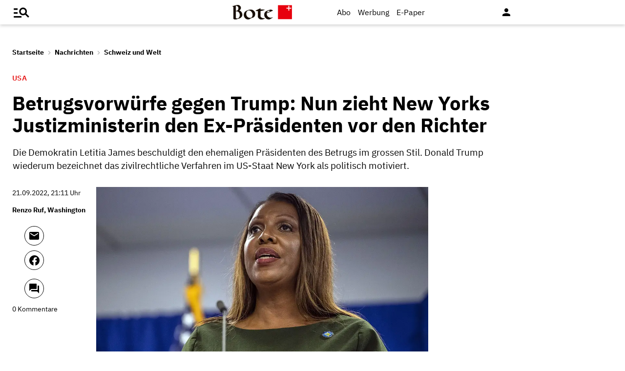

--- FILE ---
content_type: text/html;charset=utf-8
request_url: https://www.bote.ch/nachrichten/schweizundwelt/betrugsvorwuerfe-gegen-trump-nun-zieht-new-yorks-justizministerin-den-ex-praesidenten-vor-den-richter-art-1432284
body_size: 13917
content:
<!DOCTYPE html>
<html lang="de" data-fcms-toggledisplay-container="navContainer">
  <head>
    
    <title>Betrugsvorwürfe&nbsp;gegen Trump: Nun zieht New Yorks Justizministerin den Ex-Präsidenten vor den Richter</title>
    <meta http-equiv="content-type" content="text/html; charset=UTF-8" />
    <meta http-equiv="language" content="de" />
    <meta name="author" content="Bote der Urschweiz AG" />
    <meta name="publisher" content="Bote der Urschweiz AG" />
    <meta name="distribution" content="global" />
    <meta name="page-topic" content="Dienstleistungen" />
    <meta name="revisit-after" content="7 days" />
    <meta name="robots" content="INDEX, FOLLOW, NOARCHIVE" />
    <meta name="viewport" content="width=device-width, initial-scale=1.0, user-scalable=yes" />
    <meta name="google-site-verification" content="V25r7EGX8IwrZruwz6-j947VbYfgx4y3L-13JuOGd_8" />
    <meta name="facebook-domain-verification" content="ua8z8hr2q7cginhsupi7sibi9ya6tq" />

    <link rel="preload" href="/design/fonts/materialicons/MaterialIcons-Regular.woff2" as="font" crossorigin>

    <!-- OG Tags -->
    <meta property="fb:app_id" content="170815382956921" />
    <meta property="og:site_name" content="www.bote.ch"/>
    <meta property="og:locale" content="de_DE" />
    <meta property="og:url" content="https://www.bote.ch/nachrichten/schweizundwelt/betrugsvorwuerfe-gegen-trump-nun-zieht-new-yorks-justizministerin-den-ex-praesidenten-vor-den-richter-art-1432284" />
    <meta property="og:type" content="article" />
    <meta property="og:title" content="Betrugsvorwürfe&nbsp;gegen Trump: Nun zieht New Yorks Justizministerin den Ex-Präsidenten vor den Richter" />
    <meta property="og:description" content="Die Demokratin Letitia James beschuldigt den ehemaligen Präsidenten des Betrugs im grossen Stil. Donald Trump wiederum bezeichnet das zivilrechtliche Verfahren im US-Staat New York als politisch motiviert." />    <meta property="og:image" content="https://www.bote.ch/storage/image/0/3/7/5/1825730_default_1AoOXI_c2M6gs.jpg" />
    <meta property="og:image:width" content="760" />
    <meta property="og:image:height" content="500" />            <meta property="article:author" content="Renzo Ruf, Washington" />        <meta property="article:published_time" content="2022-09-21T21:11:00+02:00" />
    <meta name="description" content="Die Demokratin Letitia James beschuldigt den ehemaligen Präsidenten des Betrugs im grossen Stil. Donald Trump wiederum bezeichnet das zivilrechtliche Verfahren im US-Staat New York als politisch motiviert." >
<meta name="generator" content="fCMS by fidion GmbH, Wuerzburg, www.fidion.de" >

<script type="application/ld+json">
  {
    "@context": "https://schema.org"
    ,
    "@type": "NewsArticle",
    "@id": "https://www.bote.ch/nachrichten/schweizundwelt/betrugsvorwuerfe-gegen-trump-nun-zieht-new-yorks-justizministerin-den-ex-praesidenten-vor-den-richter-art-1432284",
    "mainEntityOfPage": "https://www.bote.ch/nachrichten/schweizundwelt/betrugsvorwuerfe-gegen-trump-nun-zieht-new-yorks-justizministerin-den-ex-praesidenten-vor-den-richter-art-1432284",
    "name": "Betrugsvorwürfe&nbsp;gegen Trump: Nun zieht New Yorks Justizministerin den Ex-Präsidenten vor den Richter",
    "headline": "Betrugsvorwürfe&nbsp;gegen Trump: Nun zieht New Yorks Justizministerin den Ex-Präsidenten vor den Richter",
    "description": "Die Demokratin Letitia James beschuldigt den ehemaligen Präsidenten des Betrugs im grossen Stil. Donald Trump wiederum bezeichnet das zivilrechtliche Verfahren im US-Staat New York als politisch motiviert.",    "image": {
      "@type": "ImageObject",
      "url": "https://www.bote.ch/storage/image/0/3/7/5/1825730_default_1AoOXI_c2M6gs.jpg"
    },        "datePublished": "2022-09-21T21:11:00+02:00",
    "dateModified": "2022-09-26T03:36:17+02:00",
    "publisher": {
      "@type": "Organization",
      "name": "Bote der Urschweiz AG",
      "logo": {
        "@type": "ImageObject",
        "url": "https://www.bote.ch/images/templates/static/logos/BdU_logo.png"
      }
   }    ,
    "author": {
      "@type": "Person",
      "name": "Renzo Ruf, Washington"
    }          }
</script>
    <link rel="canonical" href="https://www.bote.ch/nachrichten/schweizundwelt/betrugsvorwuerfe-gegen-trump-nun-zieht-new-yorks-justizministerin-den-ex-praesidenten-vor-den-richter-art-1432284" />
    <link rel="stylesheet" type="text/css"  href="/storage/css/1766391846_20260114154131/121_composite.css_2_ssl.css" > 

      <style></style>

      <script>class fcmsCritical_Dynamic_Style_Device_Model{constructor(){this.type='';this.os='';this.browser='';this.osVersion='';this.fullOsVersion='';this.appType='';this.appVersion='';this.buildVersion='';this.deviceModel='';this.touch=false;this.hash='';this.share=false;this.userAgent=window.navigator.userAgent;}
getGenericDeviceClasses(){const i=this;const classes=[];if(i.os==='ios'){classes.push('fcmscss-device-ios');}else if(i.os==='android'){classes.push('fcmscss-device-android');}
if(i.type==='smartphone'){classes.push('fcmscss-device-smartphone');}else if(i.type==='tablet'){classes.push('fcmscss-device-tablet');}
if(i.appType==='fcmsiosapp'){classes.push('fcmscss-device-fcmsiosapp');}else if(i.appType==='fcmswebapp'){classes.push('fcmscss-device-fcmswebapp');}else if(i.appType==='jambitandroidapp'){classes.push('fcmscss-device-jambitandroidapp');}else if(i.appType==='jambitiosapp'){classes.push('fcmscss-device-jambitiosapp');}
return classes;}
setStyles(classes){const cl=this.getGenericDeviceClasses();document.getElementsByTagName("html")[0].classList.add(...classes,...cl);}}
class fcmsCritical_Dynamic_Style_Device{constructor(){this.deviceModel=this.detect();}
getDeviceInformation(){return this.deviceModel;}
detect(){let ua=window.navigator.userAgent;if(typeof fcmsLib_Device_Navigator==='function'){var navigator=new fcmsLib_Device_Navigator();ua=navigator.getUserAgent();}
const deviceInformation=new fcmsCritical_Dynamic_Style_Device_Model();this.detectDeviceType(deviceInformation,ua);this.detectOperatingSystem(deviceInformation,ua.toLowerCase());this.detectBrowser(deviceInformation,ua.toLowerCase());this.detectTouch(deviceInformation);this.detectApp(deviceInformation,ua.toLowerCase());this.detectHash(deviceInformation);this.detectShare(deviceInformation);return deviceInformation;}
detectShare(di){di.share=(typeof navigator.share==='function');}
detectHash(di){di.hash=window.location.hash.substr(1);}
detectOperatingSystem(deviceInformation,userAgent){let os='';if(userAgent.includes("windows")){os='windows';}else if(userAgent.includes("android")){os='android';this.detectAndroidVersion(deviceInformation,userAgent);}else if(userAgent.includes("linux")){os='linux';}else if(userAgent.includes("ios")||userAgent.includes("ipad")||userAgent.includes("iphone")){os='ios';this.detectIosVersion(deviceInformation,userAgent);}
deviceInformation.os=os;}
detectBrowser(deviceInformation,userAgent){if(userAgent.includes("applewebkit")&&!userAgent.includes("android")){deviceInformation.browser="safari";}}
detectDeviceType(deviceInformation,ua){let type='';if(/(tablet|ipad|playbook|silk)|(android(?!.*mobi))/i.test(ua)){type='tablet';}else if(/Mobile|iP(hone|od)|Android|BlackBerry|IEMobile|Kindle|Silk-Accelerated|(hpw|web)OS|Opera M(obi|ini)/.test(ua)){type='smartphone';}else{type='desktop';}
deviceInformation.type=type;}
detectApp(deviceInformation,userAgent){if(userAgent.indexOf("fcmswebapp")!==-1){this.detectWebApp(deviceInformation,userAgent);}else if(userAgent.indexOf("fcmsiosapp")!==-1){this.detectIosApp(deviceInformation,userAgent);}else if(userAgent.endsWith(" (app; wv)")===true){this.detectJambitApp(deviceInformation,userAgent);}}
detectWebApp(deviceInformation,userAgent){var result=userAgent.match(/\s*fcmswebapp\/([\d\.]+)[-]?([\d]*)\s*\(([a-zA-Z\s]+)\s+([\w,\-.!"#$%&'(){}\[\]*+/:<=>?@\\^_`|~ \t]+);\s*([^;]+);\s+([a-zA-Z]+);.*\)/);if(result===null){console.error("fcmsWebApp-UserAgent "+userAgent+" konnte nicht geparst werden.");return"";}
deviceInformation.appType="fcmswebapp";deviceInformation.appVersion=result[1];deviceInformation.buildVersion=result[2];deviceInformation.os=result[3];if(!isNaN(parseInt(result[4],10))){deviceInformation.fullOsVersion=result[4];deviceInformation.osVersion=this.getMajorVersion(result[4]);}
deviceInformation.deviceModel=result[5];deviceInformation.type=result[6];}
detectIosApp(deviceInformation,userAgent){var result=userAgent.match(/\s*fcmsiosapp\/([\d\.]+)[-]?([\d\.]*)\s*\(([a-zA-Z\s]+)\s+([\d\.]+);.*\).*/);if(result===null){console.error("fcmsIosApp-UserAgent "+userAgent+" konnte nicht geparst werden.");return"";}
deviceInformation.appType="fcmsiosapp";deviceInformation.appVersion=result[1];deviceInformation.buildVersion=result[2];if(result[3]==='iphone'){deviceInformation.type='smartphone';}else if(result[3]==='ipad'){deviceInformation.type='tablet';}
deviceInformation.os="ios";deviceInformation.fullOsVersion=result[4];deviceInformation.osVersion=this.getMajorVersion(result[4]);}
detectJambitApp(deviceInformation){if(deviceInformation.os==='android'){deviceInformation.appType="jambitandroidapp";}else{deviceInformation.appType="jambitiosapp";}}
detectAndroidVersion(deviceInformation,userAgent){const regex=/android ([\w._\+]+)/;const result=userAgent.match(regex);if(result!==null){deviceInformation.fullOsVersion=result[1];deviceInformation.osVersion=this.getMajorVersion(result[1]);}}
detectIosVersion(deviceInformation,userAgent){const regexes=[/ipad.*cpu[a-z ]+([\w._\+]+)/,/iphone.*cpu[a-z ]+([\w._\+]+)/,/ipod.*cpu[a-z ]+([\w._\+]+)/];for(const regex of regexes){const result=userAgent.match(regex);if(result!==null){deviceInformation.fullOsVersion=result[1].replace(/_/g,'.');deviceInformation.osVersion=this.getMajorVersion(result[1]);break;}}}
detectTouch(deviceInformation){const hasTouch=window.navigator.maxTouchPoints>0;deviceInformation.touch=hasTouch;}
getMajorVersion(version){return version.replace(/[_. ].*/,'');}}
(function(){function f(v){const s=v.split('.');while(s.length<3){s.push('0');}
let r=parseInt(s.map((n)=>n.padStart(3,'0')).join(''),10);return r;}
window.fcmsJs=window.fcmsJs||{};let i=fcmsJs.deviceInformation=(new fcmsCritical_Dynamic_Style_Device()).getDeviceInformation();let cl=[];if(i.appType=='fcmswebapp'&&f(i.appVersion)<=f('23')&&i.os=='android'){cl.push("old-android-app");}if(i.appType=='fcmswebapp'&&f(i.appVersion)<=f('27')&&i.os=='android'){cl.push("price-android-app");}if(f(i.appVersion)>=f('24')&&i.appType=='fcmsiosapp'&&i.os=='ios'){cl.push("new-ios-app");}
i.setStyles(cl);})();</script>
<script>
    if (!window.fcmsJs) { window.fcmsJs = {}; }
</script>
<script>fcmsJs=fcmsJs||{};fcmsJs.loadMe=[];fcmsJs.registerMe=[];fcmsJs.initCallback=[];fcmsJs.scriptMe=[];fcmsJs._callbacks={};fcmsJs._callbacks.currentUser=[];fcmsJs.load=function(){var def={pkg:arguments,cb:null};fcmsJs.loadMe.push(def);return{onLoad:function(cb){def.cb=cb;}}};fcmsJs.applications={register:function(a,b,c){fcmsJs.registerMe.push({cl:a,name:b,options:c});}};fcmsJs.scripts={load:function(){var def={pkg:arguments,cb:null};fcmsJs.scriptMe.push(def);return{onLoad:function(cb){def.cb=cb;}}}};fcmsJs.addDuplicateProtection=function addDuplicateProtection(groupName,linkInfos,idents){fcmsJs.initCallback.push(function(){fcmsJs.addDuplicateProtection(groupName,linkInfos,idents);});};fcmsJs.replaceDuplicateProtection=function replaceDuplicateProtection(groupName,linkInfos,idents){fcmsJs.initCallback.push(function(){fcmsJs.replaceDuplicateProtection(groupName,linkInfos,idents);});};fcmsJs.currentUser={onLoad:function(cb){fcmsJs._callbacks['currentUser'].push(cb);}};</script>
<script async src="/currentUser.js" fetchpriority="high"></script>
<script>
    fcmsJs.customerScriptVersion = "20241016160527";
    fcmsJs.contexturl = "/nachrichten/schweizundwelt/betrugsvorwuerfe-gegen-trump-nun-zieht-new-yorks-justizministerin-den-ex-praesidenten-vor-den-richter-art-1432284";
    fcmsJs.cookiedomain = "";
    fcmsJs.oldCookiedomain = "";
    fcmsJs.isHttpsAllowed = true;
</script>
<script src="/_fWS/jsoninplainout/javascript/fcmsLib_Init/load/init.js?version=1766391846" async fetchpriority="high"></script>
<script>try { fcmsJs.config = {"maps":{"defLatitude":49.804265,"defLongitude":9.99804,"k":"AIzaSyBMSEbzv42QLBZrX1SkuSi0JDE8RKBb2wc"},"externalContentMapping":[],"facetedsearch_resultmap":[],"newspaperTitles":[],"recommendation":{"cmp_consent_index":5},"upload":{"limit":20}}; } catch (e) { console.error(e); }</script>

      
<script>
  fcmsJs.load('fcmsUser_Utils').onLoad(function() {
    fcmsJs.currentUser.onLoad(function(data) {
      var userData = data.user || null;

      // - Begin Comscore Tag -
      var cookie = new fcmsLib_Init_Cookies();     
      var fpid = cookie.read('fpid');

      if (!fpid) {
        fpid = [+new Date, Math.floor(Math.random() * 99999999 + 1000000)].join('_');
        cookie.create('fpid', fpid, 365);
      }

      var csData = {
        c1: "2",
        c2: "35271431",
        mp_brand: "Bote der Urschweiz",
        ns_site: "Bote.ch",
        cs_fpid: fpid,
        mp_login: 3
      };

      if (userData && userData.idHashed) {
        csData.mp_fpid = userData.idHashed;
        csData.mp_login = 1;
      }

      if(typeof _comscore == "undefined") {
        _comscore = [];
      }
      _comscore.push(csData);

      (function() {
        var s = document.createElement("script");
        var el = document.getElementsByTagName("script")[0];
        s.async = true;
        s.src = "https://sb.scorecardresearch.com/cs/1234567/beacon.js";
        el.parentNode.insertBefore(s, el);
      })();

      // - End Comscore Tag -

      // - Begin GA dataLayer -
      var ga_user_data = { user_id: '', user_type: '' };
      if (userData && userData.idHashed) {
        ga_user_data.user_id = userData.idHashed;
        if(userData.email.indexOf('@bote.ch') !== -1 || userData.email.indexOf('@fidion.de')  !== -1) {
          ga_user_data.user_type = 'internal';
        } else if(userData.permissions.indexOf('bduabo') !== -1 || userData.permissions.indexOf('bduepaper') !== -1) {
          ga_user_data.user_type = 'subscriber';
        } else {
          ga_user_data.user_type = 'registered';
        }
      }
      dataLayer.push(ga_user_data);
      // - End GA dataLayer -

    });
  });  
</script>
      <script src="https://www.bote.ch/storage/scr/1766391846_20241016160527/17_embed2click.js"></script>
      <script>
  window.googletag = window.googletag || {cmd: []};
  fcmsJs._googleTagHelper = { adSlots: [] };
</script>
<script>
  var ad_unit = "/21822988163/bdu_website/";

  var device = {
    screenWidth: window.innerWidth || document.documentElement.clientWidth,
    screenHeight: window.innerHeight || document.documentElement.clientHeight,
    isMobile: function(){ return (this.screenWidth < 1025); },
    isDesktop: function(){ return (this.screenWidth >= 1025); }
  };

  var device_type = (device.isMobile()) ? "bdu_mobile" : "bdu_desktop";
</script><!-- tinyhead-werbung-head-script -->
      <!-- seite-werbung-head_billboard -->

      <!-- Touchicons -->
      <link rel="apple-touch-icon" sizes="175x175" href="/design/pics/touchicons/BdU_app_icon_web_175x175.png">
      <link rel="icon" type="image/vnd.microsoft.icon" sizes="16x16" href="/design/pics/touchicons/favicon.ico">
      <meta name="msapplication-TileColor" content="#ffffff">
      <meta name="theme-color" content="#ffffff">

      <!-- Audienzz Header-Script -->
      <script src="https://adnz.co/header.js?adTagId=240" async></script>      <meta name="adnz-canonical-url" content="https://www.bote.ch/nachrichten/schweizundwelt/betrugsvorwuerfe-gegen-trump-nun-zieht-new-yorks-justizministerin-den-ex-praesidenten-vor-den-richter-art-1432284" />      
      <!-- Google Tag Manager -->
      <script>window.dataLayer = window.dataLayer || [];</script>
      <script>(function(w,d,s,l,i){w[l]=w[l]||[];w[l].push({'gtm.start':
                                                            new Date().getTime(),event:'gtm.js'});var f=d.getElementsByTagName(s)[0],
            j=d.createElement(s),dl=l!='dataLayer'?'&l='+l:'';j.async=true;j.src=
              'https://www.googletagmanager.com/gtm.js?id='+i+dl;f.parentNode.insertBefore(j,f);
                                  })(window,document,'script','dataLayer','GTM-MBRXP5K');</script>
      <!-- End Google Tag Manager -->
      
      <!-- dataLayer -->
      <script>
        var keyword_array = [];        keyword_array.push("Steuerbetrug,Klageschriften,Bankkredite,Justizminister,Trump Tower".split(',') );                        keyword_array.push("Donald Trump".split(',') );                keyword_array.push("Deutsche Bank".split(',') );                                keyword_array = keyword_array.flat().filter(function(e){ return e });
        
        dataLayer.push({                    paywall: false,                    article_type: 'free',                              article_category: 'Schweiz und Welt',
          article_location: '',
          article_dossier: '',          article_keywords: keyword_array
        });
      </script>

      </head>
    <body class="">
      
      <!-- Google Tag Manager (noscript) -->
      <noscript><iframe src="https://www.googletagmanager.com/ns.html?id=GTM-MBRXP5K" height="0" width="0" style="display:none;visibility:hidden"></iframe></noscript>
      <!-- End Google Tag Manager (noscript) -->
      
      <div class="pagewrapper" id="pagewrapper"><!-- in Layout fuer die Navi -->  <div class="werbWideboard werbWideboardDesktop werbWideboard--gridFit werbWideboard--head
 werbWideboard--headDetail ">
  
  
</div>
<header class="header header-detail">
  <div class="header-content" data-fcms-toggledisplay-container="gemeindeContainer">
    <div class="pageheader">

      <div id="mainNavigationmobile" 
           data-fcms-method="toggleDisplay"
           data-fcms-toggledisplay-togglecontainer="navContainer"
           data-fcms-toggledisplay-toggleallbutton="navButton"
           data-fcms-toggledisplay-buttonactiveclass="navButton__open"
           data-fcms-toggledisplay-autohide="1" 
           data-fcms-toggledisplay-autoclose="1" 
           data-fcms-toggledisplay-togglemode="toggleCss"
           data-fcms-toggledisplay-visibleclass="navContainer_open">    

        <span class="iconbg menue mobile-menu-handler" data-fcms-toggledisplay-button="navButton">
          <i class="burgermenue-icon" onclick="toggleMobile = 1;"></i>
        </span>
        <nav class="navigationContainermobile">     
  <ul class="mainLayer" data-fcms-toggledisplay-container="navContainer">
  
  
<script>
fcmsJs.load('fcmsUser_Customer').onLoad(function() {

	if (fcmsJs.customer) {
      var headUser = fcmsLib_Utils_Dom_Element.getElementById('head_user');
      var mobileHeadUser = fcmsLib_Utils_Dom_Element.getElementById('mobile_head_user');

      if (fcmsJs.customer.isLoggedIn) {
        headUser.addClass('active');
        mobileHeadUser.addClass('active');
      } else {	
        fcmsJs.customer.onLogin.subscribe(function() {
          headUser.addClass('active');
          mobileHeadUser.addClass('active');
        });
      }
   }
});
</script>

        <div id="autolayout_3813087_3684961071719806b9cc2c37adf011bf"  data-fcms-layoutid="804" data-fcms-contextlevel="0" data-fcms-autoload="1">
  <div data-fcms-container="wsLoadTarget">
  </div>
  <div data-fcms-container="loader" style="display:none;">
    <img src="/storage/sym/loaders/loader_big_black.gif" alt="Lade Inhalte..." title="Inhalte werden geladen">
  </div>
</div>
<script>
  fcmsJs.applications.register(
    'fcmsUser_Site_WsLoadApplication',
    'autolayout_3813087_3684961071719806b9cc2c37adf011bf',
    {
    }
  );
</script>
        <li data-fcms-navigationElement="65" class="mainLayerElement cat65 ">

   
  
<div class="tiefe1_aktiv">Nachrichten</div>
  

<div class="subLayer">
  <ul>

    <li>
      <a href="/nachrichten/schwyz/" class="tiefe2" >Kanton Schwyz</a>
    </li>
    <li>
      <a href="/nachrichten/regionalsport/" class="tiefe2" >Regionalsport</a>
    </li>
    <li>
      <a href="/nachrichten/zentralschweiz/" class="tiefe2" >Zentralschweiz</a>
    </li>
    <li>
      <a href="/nachrichten/schweizundwelt/" class="tiefe2_aktiv" >Schweiz und Welt</a>
    </li>
    <li>
      <a href="/nachrichten/vereine/" class="tiefe2" >Vereine</a>
    </li>
    <li>
      <a href="/nachrichten/videos/" class="tiefe2" >Videos</a>
    </li>
    <li>
      <a href="/nachrichten/sport/" class="tiefe2" >Sport</a>
    </li>
    <li>
      <a href="/nachrichten/kultur/" class="tiefe2" >Kultur</a>
    </li>
    <li>
      <a href="/service/leserbriefe/" class="tiefe2" >Leserbriefe</a>
    </li>
    <li>
      <a href="/nachrichten/ratgeber/" class="tiefe2" >Ratgeber</a>
    </li>
    <li>
      <a href="/nachrichten/sponsored/" class="tiefe2" >Sponsored</a>
    </li>
  </ul>
</div>

</li>
<li data-fcms-navigationElement="177861" class="mainLayerElement cat177861 ">

   
  
<div class="tiefe1">Service</div>
  

<div class="subLayer">
  <ul>

    <li>
      <a href="/service/agenda/" class="tiefe2" >Agenda</a>
    </li>
    <li>
      <a href="https://www.bote.ch/service/wetter/webcams/schwyz/" class="tiefe2" >Wetter-Webcams</a>
    </li>
    <li>
      <a href="https://gottesdienstkalender.ch/" class="tiefe2" target="_blank">Gottesdienstkalender</a>
    </li>
    <li>
      <a href="https://schwyzermedienhaus.ch/trauer/" class="tiefe2" target="_blank">Trauer</a>
    </li>
    <li>
      <a href="/mein-profil/newsletter/" class="tiefe2" >Newsletter</a>
    </li>
    <li>
      <a href="/service/abo-service/" class="tiefe2" >Abo-Service</a>
    </li>
    <li>
      <a href="/kleinanzeigen/" class="tiefe2" >Kleinanzeigen</a>
    </li>
  </ul>
</div>

</li>
<li data-fcms-navigationElement="177860" class="mainLayerElement cat177860 ">

   
  
<div class="tiefe1">Angebote</div>
  

<div class="subLayer">
  <ul>

    <li>
      <a href="/angebote/aboplus/" class="tiefe2" >Abo+ Vorteile</a>
    </li>
    <li>
      <a href="https://bote-kino.ch/" class="tiefe2" target="_blank">Bote Open Air Kino</a>
    </li>
    <li>
      <a href="/dossier/weihnachtsaktion/" class="tiefe2" >Weihnachtsaktion</a>
    </li>
    <li>
      <a href="/dossier/bote-in-der-schule/" class="tiefe2" >Zeitung in der Schule </a>
    </li>
    <li>
      <a href="https://schwyzermedienhaus.ch/events-und-sponsoring/" class="tiefe2" target="_blank">Sponsoring</a>
    </li>
  </ul>
</div>

</li>
<li data-fcms-navigationElement="177954" class="mainLayerElement cat177954 footer-style">

  
  <a href="/kontakt/" class="tiefe1">Kontakt</a>
  
   

 
</li>
<li data-fcms-navigationElement="177963" class="mainLayerElement cat177963 footer-style">

  
  <a href="/team/" class="tiefe1">Team</a>
  
   

 
</li>
<li data-fcms-navigationElement="177863" class="mainLayerElement cat177863 footer-style">

  
  <a href="/jobs/" class="tiefe1">Jobs</a>
  
   

 
</li>
<li data-fcms-navigationElement="177957" class="mainLayerElement cat177957 footer-style">

  
  <a href="/impressum/" class="tiefe1">Impressum</a>
  
   

 
</li>
<li data-fcms-navigationElement="177864" class="mainLayerElement cat177864 footer-style">

  
  <a href="/datenschutz/" class="tiefe1">Datenschutz</a>
  
   

 
</li>
<li data-fcms-navigationElement="177865" class="mainLayerElement cat177865 footer-style">

  
  <a href="/faq/" class="tiefe1">FAQ</a>
  
   

 
</li>

</ul>

</nav>




      </div>

      <div class="pagelogo" title="Bote der Urschweiz AG">
        <a href="/">
          <img class="logozwei" alt="Bote der Urschweiz AG" src="/design/pics/BdU_logo.svg" />
         </a>
      </div>
      <div class="pagelogin">
        <a class="abo" href="/abo/">Abo</a>
         <a class="werbung" href="https://schwyzermedienhaus.ch/werbung/">Werbung</a>
        <a class="epaper" href="/epaper/">
          <nobr>
            <i class="fcms-epaper-icon-prospekt" title="zum ePaper"></i>
            <span class="iconText">E-Paper</span>
          </nobr>
        </a>
          <div id="autolayout_3813087_cedd92acbe3e756752587e39a9365ff4"  data-fcms-layoutid="830" data-fcms-contextlevel="0" data-fcms-autoload="1">
  <div data-fcms-container="wsLoadTarget">
  </div>
  <div data-fcms-container="loader" style="display:none;">
    <img src="/storage/sym/loaders/loader_big_black.gif" alt="Lade Inhalte..." title="Inhalte werden geladen">
  </div>
</div>
<script>
  fcmsJs.applications.register(
    'fcmsUser_Site_WsLoadApplication',
    'autolayout_3813087_cedd92acbe3e756752587e39a9365ff4',
    {
    }
  );
</script>
        <div data-fcms-domid="fcms_loginbox">
  <div class="loginicon">

  <a class="open-fancybox-loginlogout" href="#myloginlogout"><span><i class="material-icons" title="An-/Abmelden" data-icon="person"></i></span></a>

  <div style="display:none;" id="myloginlogout">
    <section class="loginContainer">
      <header class="login-header">Anmelden</header>
      <section class="login-body">
        <form action="https://www.bote.ch/nachrichten/schweizundwelt/betrugsvorwuerfe-gegen-trump-nun-zieht-new-yorks-justizministerin-den-ex-praesidenten-vor-den-richter-art-1432284" method="post" name="loginfrm">
          <input type="hidden" name="_FRAME" value="" />
          <input type="hidden" name="user[control][login]" value="true" />
          <div class="fcms_loginbox">            <input class="input" type="text" placeholder="E-Mail oder Benutzername" name="username" id="username" value="" size="14" />
            <div class="password-container">
              <input class="input withicon" type="password" placeholder="Passwort" name="password" id="password" size="14" data-fcms-method="passwordtoggle" data-fcms-passwordtoggle-icon="password-icon-id-header" data-fcms-passwordtoggle-styleclass="password-show" />
              <span data-fcms-domid="password-icon-id-header" class="password-icon"></span>
            </div>
            <div class="input-field styled">
              <label for="perma001" style="cursor: pointer;">
                <input id="perma001" name="permanent" type="checkbox" checked="checked" />
                <span>Login merken</span></label>
            </div> 
            <button class="login-button" type="submit">Jetzt anmelden</button>
            <a class="passreminder text-link-general" href="/mein-profil/passwort-vergessen/">Passwort vergessen?</a>
                      </div>
        </form>
      </section>
      <div class="horizontal-line">
        <div class="text-in-horizontal-line"><span>oder</span></div>
      </div>
      <footer class="btn"><a href="/mein-profil/registrieren/">Registrieren</a></footer>
    </section>
  </div>
</div>
</div>
<script>
  fcmsJs.load('fcmsUser_Utils').onLoad(function() {
    fcmsJs.currentUser.onLoad(function(data) {
      fcmsUser_Utils_CurrentUser.applyToDom(data);
    });
  });
</script>
<script>
  fcmsJs.applications.register(
    'fcmsUser_FancyBox_Application',
    'fb_loginlogout',
    {
      fancyboxSelector: '.open-fancybox-loginlogout',
      fancyboxOptions: {
        closeClickOutside : true,
        // Open/close animation type
        // Possible values:
        //   false            - disable
        //   "zoom"           - zoom images from/to thumbnail
        //   "fade"
        //   "zoom-in-out"
        //
        animationEffect: "fade",
        touch: false,
      }
    }
  );
</script> 
        
        <div data-fcms-method="display" data-fcms-show-if="fcmsiosapp" style="display:none;">
          <a href="fcmsapp://settings" class="appOptionen">
            <i class="material-icons" data-icon="settings"></i>
          </a>
        </div>
       </div>
    </div>
    
    
  </div>
</header>



<script>
  fcmsJs.load('extlib_jquery').onLoad(function() {
    (function($){
      $('.mobile-menu-handler').on('click touch', function(e){
        $(this).toggleClass('active');
        $('html').toggleClass('locked');
        $('.mobile-menu-container').toggleClass('visible');
      });
    })(jQuery);
  });
</script><div id="webpush-app" class="fcms-webpush">

  <div class="webpush-button" data-fcms-action="openLayer">
    <i class="material-icons">notifications</i>
    <span class="webpush-tooltip"></span>
  </div>

  <div class="webpush-layer" data-fcms-domid="webpush-layer-servicelist" style="display: none;">
    <div class="webpush-layer-content">
      <div class="headline">Push-Benachrichtigungen</div>
      <p>Bleiben Sie mit unseren Nachrichten in Form von Browser-Push-Benachrichtigungen immer gut informiert.<br>
         Sie können die Zustimmung jederzeit widerrufen.</p>
      <div class="h5">Push-Service abonnieren</div>
      <p data-fcms-domid="default-message">Bitte wählen Sie die Push-Services aus, für welche Sie Benachrichtigungen erhalten möchten.</p>
      <p data-fcms-domid="migration-message" style="display: none;">Bitte wählen Sie wegen einer technischen Umstellung die Push-Services erneut aus, für welche Sie Benachrichtigungen erhalten möchten.</p>      <div class="input-field styled">
        <label for="webpush-service1" style="cursor: pointer;">
          <input type="checkbox" data-fcms-domid="webpush-service" id="webpush-service1" value="14" checked="checked"/>
          <span>Sport-News Bote der Urschweiz</span>
        </label>
      </div>              <div class="input-field styled">
        <label for="webpush-service2" style="cursor: pointer;">
          <input type="checkbox" data-fcms-domid="webpush-service" id="webpush-service2" value="13" checked="checked"/>
          <span>News-Alarm Bote der Urschweiz</span>
        </label>
      </div>              <p><small>Ich stimme mit der Bestellung in die Speicherung meiner personenbezogener Daten für den Versand der Push-Benachrichtigungen zu. Ich kann jederzeit die Push-Benachrichtigungen abbestellen. Mit der Abbestellung werden diese Daten gelöscht.</small></p>
      <div>
        <div class="flex-container start">
          <button class="webpush-select-btn-2nd" type="button" data-fcms-action="selectAll">Alle auswählen</button>
          <button class="webpush-select-btn-2nd" type="button" data-fcms-action="unselectAll">Alle abwählen</button>
          <button class="webpush-select-btn" type="button" data-fcms-action="confirm">Übernehmen</button>
        </div>
        <div class="webpush-close" data-fcms-action="cancel"><i class="material-icons">close</i></div>
      </div>
    </div>
  </div>

  <div class="webpush-layer" data-fcms-domid="webpush-layer-prefixpage" style="display: none;">
    <div class="webpush-layer-content">
      <div class="headline">Push-Benachrichtigungen</div>
      <p>Bleiben Sie mit unseren Nachrichten in Form von Browser-Push-Benachrichtigungen immer gut informiert.<br>
         Sie können die Zustimmung jederzeit widerrufen.</p>
      <p>Möchten Sie die Push-Benachrichtigungen aktivieren?</p>
      <button type="button" data-fcms-action="confirm">Ja</button>
      <button type="button" data-fcms-action="cancel">Nein</button>
    </div>
  </div>

  <div class="webpush-layer" data-fcms-domid="webpush-layer-blockedinfo" style="display: none;">
    <div class="webpush-layer-content">
      <div class="headline">Push-Benachrichtigungen</div>
      <p>Um Benachrichtigungen zu empfangen, ändern Sie den Benachrichtungsstatus in Ihrem Browser</p>
      <button type="button" data-fcms-action="confirm">Ok</button>
    </div>
  </div>

</div>

<script>
  fcmsJs.applications.register('fcmsUser_WebPush_Application', 'webpush-app', {
    'applicationServerKey' : 'BP_qslWdsUa7_S8ZhRlQaRfOED4N6Rlm_zIanNBndmcYkLpjC2NPWarEjd61nlpiN-1y0LSwWKrULHfUW-IQ2KE',          
    'autoPopup' : false,
    'autoSubscribe' : false,
    'forceSubscriptionIf' : function(layer) {
      var defCon = layer.down('[data-fcms-domid="default-message"]');
      var migCon = layer.down('[data-fcms-domid="migration-message"]');        

      if (typeof window.gb_getItem === 'function' && gb_getItem('_gb.push', 'key')) {

        if (typeof window.gb_disable_push === 'function') {                
          window.gb_disable_push();   	 
        }	 

        migCon.show();
        defCon.hide();        
        return true;
      } 

      return false;
    },
    'callbacks' : {
      'afterSubscribe' : function(domNode) {
        var migCon = domNode.down('[data-fcms-domid="migration-message"]');
        var defCon = domNode.down('[data-fcms-domid="default-message"]');

        if (migCon.isVisible()) {
          migCon.hide();
          defCon.show();        
        }        
      }
    }    
  });
</script>




<div class="werbSkyscraper"><div id="adnz_halfpage_1" class="adPlacementContainer"></div></div>
  <main id="main-contentwrapper" class="main contentwrapper"> 
<nav class="breadcrumb">
  <span class="tiefe1_aktiv"><a href="/" title="Startseite">Startseite</a></span>
  <i class="material-icons trenner">chevron_right</i>
  <span class="tiefe1_aktiv"><a href="/" title="Nachrichten">Nachrichten</a></span>
  <i class="material-icons trenner">chevron_right</i>
  <span class="tiefe2_aktiv"><a href="/nachrichten/schweizundwelt/" title="Schweiz und Welt">Schweiz und Welt</a></span>
</nav>


<div class="contentbox">

  <div class="fcms_artdetail">

    <article class="
                    art-detail
                     ">
      <header>

        <div class="dachzeile">
          <span class="text ">
            USA
          
          </span>
        </div>

        <h1 class="headline">Betrugsvorwürfe&nbsp;gegen Trump: Nun zieht New Yorks Justizministerin den Ex-Präsidenten vor den Richter</h1>
        <div class="beschreibung">Die Demokratin Letitia James beschuldigt den ehemaligen Präsidenten des Betrugs im grossen Stil. Donald Trump wiederum bezeichnet das zivilrechtliche Verfahren im US-Staat New York als politisch motiviert.</div>

      </header>

      

      <div class="article_main">

        <div class="article_text artikelInhalt">
          <div class="art-content">
            <div class="article-aside">
              <div class="sidebar-content">

                <section class="datetime flex-container">
                  <div>21.09.2022, 21:11&nbsp;Uhr</div>
                   </section>
                  
				  
                  <div class="author-in-text-mode">
  
  
                    <span class="artikelautor">
                      <span class="autorname">Renzo Ruf, Washington </span>
                    </span>
  
   
                  </div>
                  
    
                  <div class="artikel-teilen" data-fcms-method="socialShare"
                       data-fcms-title="Betrugsvorwürfe&nbsp;gegen Trump: Nun zieht New Yorks Justizministerin den Ex-Präsidenten vor den Richter"
                       data-fcms-url="/nachrichten/schweizundwelt/betrugsvorwuerfe-gegen-trump-nun-zieht-new-yorks-justizministerin-den-ex-praesidenten-vor-den-richter-art-1432284"
                       data-fcms-link="https://www.bote.ch/nachrichten/schweizundwelt/betrugsvorwuerfe-gegen-trump-nun-zieht-new-yorks-justizministerin-den-ex-praesidenten-vor-den-richter-art-1432284">

                    <a href="javascript:" data-fcms-target="email"  data-fcms-statictext="Lesen Sie den Artikel auf https://www.bote.ch/nachrichten/schweizundwelt/betrugsvorwuerfe-gegen-trump-nun-zieht-new-yorks-justizministerin-den-ex-praesidenten-vor-den-richter-art-1432284" title="per Mail versenden"><span class="mail social"><span class="icon material-icons">mail</span></span></a>

                    <a class="hide-desk" href="javascript:" data-fcms-target="WhatsApp" title="whatsapp"><div class="social"><img class="social-media-icon" alt="WhatsApp" src="/design/pics/socialmediaicons/whatsapp-icon.svg"></div></a>
                    <a href="javascript:" data-fcms-target="facebook" title="facebook"><div class="social"><img class="social-media-icon" alt="facebook" src="/design/pics/socialmediaicons/facebook-icon.svg"></div></a>
                    
                    

                    <a href="#commentsAreaAnchor" class="art-comments-flex flex-container" title="Artikel kommentieren"><div class="social"><span class="icon material-icons">forum</span></div><span class="comment-count">0<span class="word-comment"> Kommentare</span></span></a>
                  </div>
 
                  
 
                  </div> 
                  </div>
                <div class="grundtext paywall">
      

                  <p>
  <div class="bildbox nummer1825730">
   
     <div id="slick-slider--fotos-detail1825730" class="slick-slider fotoglider">    
  
    <figure class="teaser-image" data-fcms-lightbox-src="/storage/image/0/3/7/5/1825730_fancybox-relaunch2022_1AoOXH_QMbCtQ.jpg"
            data-caption="<div>Die New Yorker Justizministerin Letitia James hat eine zivilrechtliche Klage gegen Ex-Präsident Donald Trump erhoben.</div><span>Bild: Brittainy Newman / AP</span>" >
      <section class="bildcontainer">
        <picture><source type="image/webp" sizes="(min-width: 1074px) 1024px, (min-width: 736px) calc(100vw - 40px), calc(100vw - 40px)" srcset="/storage/image/0/3/7/5/1825730_detailelement-top-320w_1Au6H1_WKZOXw.webp 320w, /storage/image/0/3/7/5/1825730_detailelement-top-640w_1Au6H1_WKZOXw.webp 640w, /storage/image/0/3/7/5/1825730_detailelement-top_1Au6H1_WKZOXw.webp 864w, /storage/image/0/3/7/5/1825730_detailelement-top-1024w_1Au6H1_WKZOXw.webp 1024w, /storage/image/0/3/7/5/1825730_detailelement-top-1280w_1Au6H1_WKZOXw.webp 1280w, /storage/image/0/3/7/5/1825730_detailelement-top-1536w_1Au6H1_WKZOXw.webp 1536w, /storage/image/0/3/7/5/1825730_detailelement-top-2048w_1Au6H1_WKZOXw.webp 2048w" ><source sizes="(min-width: 1074px) 1024px, (min-width: 736px) calc(100vw - 40px), calc(100vw - 40px)" srcset="/storage/image/0/3/7/5/1825730_detailelement-top-320w_1Au6H1_WKZOXw.jpg 320w, /storage/image/0/3/7/5/1825730_detailelement-top-640w_1Au6H1_WKZOXw.jpg 640w, /storage/image/0/3/7/5/1825730_detailelement-top_1Au6H1_WKZOXw.jpg 864w, /storage/image/0/3/7/5/1825730_detailelement-top-1024w_1Au6H1_WKZOXw.jpg 1024w, /storage/image/0/3/7/5/1825730_detailelement-top-1280w_1Au6H1_WKZOXw.jpg 1280w, /storage/image/0/3/7/5/1825730_detailelement-top-1536w_1Au6H1_WKZOXw.jpg 1536w, /storage/image/0/3/7/5/1825730_detailelement-top-2048w_1Au6H1_WKZOXw.jpg 2048w" ><img loading="lazy" src="/storage/image/0/3/7/5/1825730_detailelement-top_1Au6H1_WKZOXw.jpg" alt="" width="864" height="576" ></picture>
      </section>
      <figcaption><div class="bildunterschrift">Die New Yorker Justizministerin Letitia James hat eine zivilrechtliche Klage gegen Ex-Präsident Donald Trump erhoben.</div><div class="bildautor">Bild: Brittainy Newman / AP</div></figcaption>
    </figure>
    
     
    </div>
   
  </div>
  
  <script>
          fcmsJs.load('fcmsUser_SlickGlider').onLoad(function () {
            fcmsJs.applications.register(
              'fcmsUser_SlickGlider_Application',
              'slick-slider--fotos-detail1825730', 
              {
                lazyrun: true,
                lightbox: true,
                slickOptions : {
                  lazyLoad: 'ondemand',
                  dots: false,
                  infinite: true,
                  speed: 300,
                  initialSlide: 0,
                  arrows: true,
                  centerMode: false,
                  centerPadding: '0px',
                  slidesToShow: 1,
                  slidesToScroll: 1,
                  accessibility: true,
                  variableWidth: false,
                  adaptiveHeight: false,
                  responsive: [
                    {
                      breakpoint: 799,
                      settings: {
                        
                      }
                    }
                  ]
                },
                slickLightboxOptions: {
                  itemSelector: 'figure[data-fcms-lightbox-src]',
                  src: 'data-fcms-lightbox-src',
                  caption: 'caption',

                }
              }
            );
          });
        </script>
</p>
<p>Happige Post für <a href="/person/donald-trump/">Donald Trump</a>: Auf 222 Seiten listet Letitia James, die Justizministerin des US-Staates New York, in einer am Mittwoch publizierten Klageschrift Dutzende von Betrugsvorwürfen gegen den abgewählten Präsidenten auf. Demnach habe Trump, gemeinsam mit seinen drei erwachsenen Kindern Donald Junior, Eric und Ivanka, während Jahren Betrügereien im Umfang von 250 Millionen Dollar begangen.</p>
<p>Konkret drehen sich die Vorwürfe um die Art und Weise, wie der Immobilien-Spekulant und Hotelier seine Liegenschaften bewertete. So habe Trump behauptet, dass seine Prunk-Wohnung im Trump Tower, dem Aushängeschild seines Familienkonzerns, gegen 2800 Quadratmeter gross sei. In offiziellen Dokumenten wurde der Wert der Liegenschaft deshalb auf 327 Millionen Dollar veranschlagt.</p>
<p>Das könne aber hinten und vorne nicht stimmen, sagte James während einer Pressekonferenz. Die Wohnung weise eine Fläche von 1100 Quadratmetern auf, und Trump, der den Bau des Hochhauses persönlich beaufsichtigte, sei sich dieser «absurd» grossen Diskrepanz bewusst gewesen.</p>
<p>Nun kann man solche Falschaussagen als harmlose Aufschneidereien bezeichnen, ist doch Trump bekannt dafür, dass bei ihm immer alles grösser und schöner und teurer ist. Justizministerin James aber sagte, dass Trump mit Hilfe solcher Tricks sein Vermögen künstlich vergrössert habe – um sich damit neue Bankkredite zu günstigen Konditionen zu verschaffen.</p>
<p>Dieses Geld sei dann nicht mehr zur Verfügung gestanden, sagte die demokratische Politikerin, wenn anständige Gewerbler, die sich an die Spielregeln hielten, bei den Banken angeklopft hätten. Damit habe Trump letztlich sämtliche Bewohnerinnen und Bewohner von New York betrogen.</p>
<h2 class="zwischentitel">Droht Trump nun auch ein Verfahren wegen Steuerbetrugs?</h2>
<p>James will mit ihrer Klage erreichen, dass Trump den Schaden in der geschätzten Höhe von 250 Millionen Dollar wiedergutmacht. Sonst werde sie ihm und seinen Angehörigen die Zulassung entziehen und der Familien-Holding Trump Organization verbieten, mit New Yorker Banken geschäftlich tätig zu sein. Dies käme einem Todesstoss für das Imperium Trumps gleich, selbst wenn er mittlerweile nicht mehr in New York wohnt.</p>
<p>
  <div class="bildbox nummer1825731">
   
     <div id="slick-slider--fotos-detail1825731" class="slick-slider fotoglider">    
  
    <figure class="teaser-image" data-fcms-lightbox-src="/storage/image/1/3/7/5/1825731_fancybox-relaunch2022_1AoOXH_8zScQ0.jpg"
            data-caption="<div>Trump soll, wenn es nach der New Yorker Justizministerin Letitia James geht, den Schaden von rund 250 Millionen Dollar wiedergutmachen.</div><span>Bild: Tom E. Puskar / AP</span>" >
      <section class="bildcontainer">
        <picture><source type="image/webp" sizes="(min-width: 1074px) 1024px, (min-width: 736px) calc(100vw - 40px), calc(100vw - 40px)" srcset="/storage/image/1/3/7/5/1825731_detailelement-top-320w_1Au6H1_Yrszw4.webp 320w, /storage/image/1/3/7/5/1825731_detailelement-top-640w_1Au6H1_Yrszw4.webp 640w, /storage/image/1/3/7/5/1825731_detailelement-top_1Au6H1_Yrszw4.webp 864w, /storage/image/1/3/7/5/1825731_detailelement-top-1024w_1Au6H1_Yrszw4.webp 1024w, /storage/image/1/3/7/5/1825731_detailelement-top-1280w_1Au6H1_Yrszw4.webp 1280w, /storage/image/1/3/7/5/1825731_detailelement-top-1536w_1Au6H1_Yrszw4.webp 1536w, /storage/image/1/3/7/5/1825731_detailelement-top-2048w_1Au6H1_Yrszw4.webp 2048w, /storage/image/1/3/7/5/1825731_detailelement-top-2560w_1Au6H1_Yrszw4.webp 2560w" ><source sizes="(min-width: 1074px) 1024px, (min-width: 736px) calc(100vw - 40px), calc(100vw - 40px)" srcset="/storage/image/1/3/7/5/1825731_detailelement-top-320w_1Au6H1_Yrszw4.jpg 320w, /storage/image/1/3/7/5/1825731_detailelement-top-640w_1Au6H1_Yrszw4.jpg 640w, /storage/image/1/3/7/5/1825731_detailelement-top_1Au6H1_Yrszw4.jpg 864w, /storage/image/1/3/7/5/1825731_detailelement-top-1024w_1Au6H1_Yrszw4.jpg 1024w, /storage/image/1/3/7/5/1825731_detailelement-top-1280w_1Au6H1_Yrszw4.jpg 1280w, /storage/image/1/3/7/5/1825731_detailelement-top-1536w_1Au6H1_Yrszw4.jpg 1536w, /storage/image/1/3/7/5/1825731_detailelement-top-2048w_1Au6H1_Yrszw4.jpg 2048w, /storage/image/1/3/7/5/1825731_detailelement-top-2560w_1Au6H1_Yrszw4.jpg 2560w" ><img loading="lazy" src="/storage/image/1/3/7/5/1825731_detailelement-top_1Au6H1_Yrszw4.jpg" alt="" width="864" height="576" ></picture>
      </section>
      <figcaption><div class="bildunterschrift">Trump soll, wenn es nach der New Yorker Justizministerin Letitia James geht, den Schaden von rund 250 Millionen Dollar wiedergutmachen.</div><div class="bildautor">Bild: Tom E. Puskar / AP</div></figcaption>
    </figure>
    
     
    </div>
   
  </div>
  
  <script>
          fcmsJs.load('fcmsUser_SlickGlider').onLoad(function () {
            fcmsJs.applications.register(
              'fcmsUser_SlickGlider_Application',
              'slick-slider--fotos-detail1825731', 
              {
                lazyrun: true,
                lightbox: true,
                slickOptions : {
                  lazyLoad: 'ondemand',
                  dots: false,
                  infinite: true,
                  speed: 300,
                  initialSlide: 0,
                  arrows: true,
                  centerMode: false,
                  centerPadding: '0px',
                  slidesToShow: 1,
                  slidesToScroll: 1,
                  accessibility: true,
                  variableWidth: false,
                  adaptiveHeight: false,
                  responsive: [
                    {
                      breakpoint: 799,
                      settings: {
                        
                      }
                    }
                  ]
                },
                slickLightboxOptions: {
                  itemSelector: 'figure[data-fcms-lightbox-src]',
                  src: 'data-fcms-lightbox-src',
                  caption: 'caption',

                }
              }
            );
          });
        </script>
</p>
<p>Offen ist, ob der Ex-Präsident, der mit einer erneuten Kandidatur fürs Weisse Haus liebäugelt, auch strafrechtlich belangt werden kann. James sagte, sie stelle die gesammelten Beweise gegen Trump der Staatsanwaltschaft in New York und der nationalen Steuerverwaltung IRS zur Verfügung.</p>
<h2 class="zwischentitel">Der Ex-Präsident spricht von einer «Hexenjagd»</h2>
<p>Trump wiederum bezeichnete die Vorwürfe gegen ihn, wenig überraschend, als «Hexenjagd». James, die aus ihrer Abneigung gegen Trump noch nie ein Geheimnis gemacht hat, habe die Klageschrift aus politischen Gründen eingereicht, behauptete er auf seinem Internetdienst Truth Social. (James will im November für eine zweite Amtszeit als Justizministerin gewählt werden.)</p>
<p>Auch erhob Trump den Vorwurf, James setze falsche Prioritäten, weil sie sich für die «mächtigen» Banken und Versicherungskonzerne in die Bresche werfe, die sich angeblich nie über ihn, den Geschäftsmann Donald Trump, beschwert hätten.</p>
<p>Das ist ein spannender Punkt, der während eines zivilrechtlichen Verfahrens sicherlich viel zu reden geben wird: Finanzinstitute wie die Deutsche Bank wussten, dass Trump zu Übertreibungen und dubiosen Geschäftspraktiken neigt – warum gaben sie ihm dennoch immer neue Kredite?</p>
                  
 
                  <div class="flex-container schlagworte">
                    
                    <div class="btn line schlagwort" data-fcms-module="Person"
     data-fcms-topic="Donald Trump"
     data-fcms-name="Donald Trump">  <a href="/person/donald-trump/">Donald Trump</a></div>
                    
                  </div>
                </div>             

              </div>
            </div>
          </div>


          

          

          <div class="contentbox artikelfuss">
            <a href="javascript:" data-fcms-method="scroll" data-fcms-scroll-target="pagewrapper" data-fcms-scroll-duration="300">
              <span class="btn special">Zum Artikelanfang</span>
            </a>
          </div>

          <div class="werbWideboard werbWideboardDesktop werb--marBot30">
            <div id="adnz_business-click_1" class="adPlacementContainer"></div>
          </div>
          </article>
          
 
           <div class="app-back" style="display:none;"><a href="javascript:" data-fcms-method="backLink"><i class="material-icons">arrow_back_ios</i></a></div>

      </div>

      </div>  </main><footer class="footer"> 
  <div class="footer-content">

    <div class="footer-block">
        <div class="pagelogo" title="Bote der Urschweiz AG">
          <a href="/">          <img class="logozwei" alt="Bote der Urschweiz AG" src="/design/pics/BdU_logo.svg" />                  </a>
        </div>
    </div>

    <ul class="footer-block">      <li><a href="/abo/">Abo</a></li>            <li><a href="https://schwyzermedienhaus.ch/werbung/" target="_blank">Werbung</a></li>
      <li><a href="https://schwyzermedienhaus.ch/trauer/" target="_blank">Trauer</a></li>
      <li><a href="/jobs/jobs-bei-der-bote-der-urschweiz-ag-art-1421855">Jobs</a></li>
      <li><a href="/mein-profil/newsletter/">Newsletter</a></li>
      <li><a href="/faq/haeufige-gestellte-fragen-faq-art-1421168">FAQ</a></li>
    </ul>

    <ul class="footer-block">
      <li><a href="/kontakt/kontakt-art-1421678">Kontakt</a></li>
      <li><a href="/team/team-art-1420873">Team</a></li>
      <li><a href="/impressum/impressum-bote-der-urschweiz-art-1420930">Impressum</a></li>
      <li><a href="/datenschutz/datenschutzerklaerung-art-1421856">Datenschutz</a></li>
      <li><a href="/agb/nutzungsbedingungen-und-datenschutzerklaerung-art-1420931">AGB</a></li>
    </ul>
    
    <ul class="footer-block">
      <li><a href="/schlagwort/">Themen-Index</a></li>
      <li><a href="https://schwyzermedienhaus.ch/" target="_blank">Schwyzer Medienhaus</a></li>
    </ul>
    
    <ul class="footer-block">
      <li><a href="https://www.instagram.com/botederurschweiz/" target="_blank"><img class="social-media-icon" alt="instagram" src="/design/pics/socialmediaicons/instagram-icon.svg"></a></li>
    </ul>

  </div>
</footer><script>
  var googletag = googletag || { };
  googletag.cmd = googletag.cmd || [];
</script>
<script async="true" src="https://www.googletagservices.com/tag/js/gpt.js"></script>
<script>
  
  function updateSlotStatus(slotId, state) {
    var elem = document.getElementById(slotId);
    elem.className = state;
  }
  
  googletag.cmd.push(function () {
    for (var prop in fcmsJs._googleTagHelper.adSlots) {
      if (fcmsJs._googleTagHelper.adSlots.hasOwnProperty(prop)) {
        fcmsJs._googleTagHelper.adSlots[prop]();
      }
    }

    // falls Werbung nachgeladen wird, folgende Zeile einkommentieren. Siehe auch: https://support.google.com/dfp_premium/answer/4578089?hl=en
    //googletag.pubads().disableInitialLoad();

    googletag.pubads().enableLazyLoad();
    googletag.pubads().addEventListener('slotRequested', function(event) {
      updateSlotStatus(event.slot.getSlotElementId(), 'fetched');
    });
    googletag.pubads().addEventListener('slotOnload', function(event) {
      updateSlotStatus(event.slot.getSlotElementId(), 'rendered');
    });
    googletag.pubads().set('page_url', 'bote.ch');
    googletag.pubads().enableSingleRequest();
    googletag.pubads().collapseEmptyDivs();
    googletag.enableServices();
  });

  googletag.cmd.push(function () {
    for (var prop in fcmsJs._googleTagHelper.adSlots) {
      if (fcmsJs._googleTagHelper.adSlots.hasOwnProperty(prop)) {
        googletag.display(prop);
      }
    }
  });
</script></div>
    <span id="ivwblock"><!-- ivw-pixel -->
<script>var fcp = new Image();fcp.src="https://www.bote.ch/_CPiX/art-1432284-178034/696cf5734e176.gif?696cf5734e177"</script><noscript><span style="display: none;"><img style="border: none;" src="https://www.bote.ch/_CPiX/art-1432284-178034/696cf5734e176.gif?696cf5734e177" width="1" height="1" alt="" ></span></noscript>
</span>
    <script>
            fcmsJs.load('fcmsUser_User').onLoad(function() {
                var session = new fcmsUser_User_Session();
                session.startContiniousRefresh();
            });
            </script>
        
    <script async src="https://www.bote.ch/_/scripts/fcmsuser/dynamicobjectloader.js?version=1766391846"></script>

    
  </body>
</html>